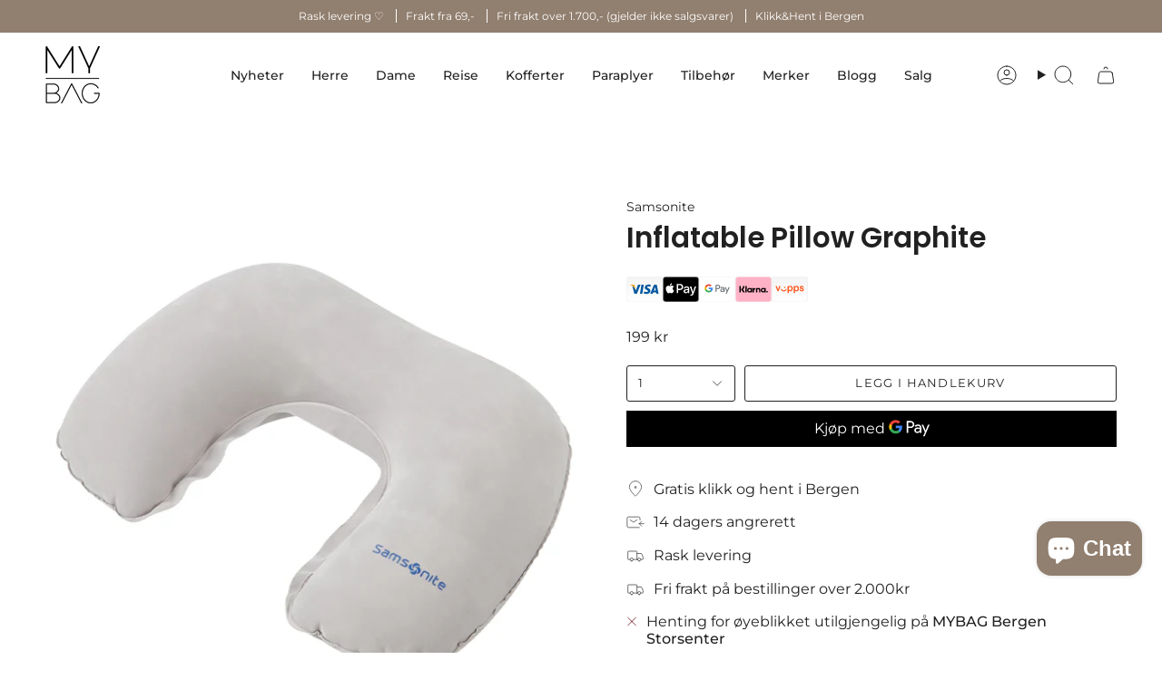

--- FILE ---
content_type: text/html; charset=utf-8
request_url: https://mybag.no/variants/41680172777633/?section_id=api-pickup-availability
body_size: 529
content:
<div id="shopify-section-api-pickup-availability" class="shopify-section">
<div class="pickup__preview pickup__preview--primary"><svg aria-hidden="true" focusable="false" role="presentation" class="icon icon-cancel" viewBox="0 0 24 24"><path d="M6.758 17.243 12.001 12m5.243-5.243L12 12m0 0L6.758 6.757M12.001 12l5.243 5.243" stroke="currentColor" stroke-linecap="round" stroke-linejoin="round"/></svg><div class="pickup__info"><p class="pickup__info__text">Henting for øyeblikket utilgjengelig på <strong>MYBAG Bergen Storsenter</strong></p><button id="ShowPickupAvailabilityDrawer" class="pickup__button text-link small" aria-haspopup="dialog" data-popup-open>
            Sjekk tilgjengelighet i andre butikker
          </button></div>
  </div>

  <dialog class="drawer" aria-modal="true" aria-labelledby="PickupAvailabilityHeading" data-pickup-drawer data-scroll-lock-required>
    <form method="dialog">
      <button class="visually-hidden no-js" aria-label="Lukk"></button>
    </form>

    <div class="drawer__inner" data-scroll-lock-scrollable>
      <div class="drawer__head">
        <h3 class="caps" id="PickupAvailabilityHeading">Hentevalg</h3>

        <button type="button" class="drawer__close" data-popup-close autofocus aria-label="Lukk"><svg aria-hidden="true" focusable="false" role="presentation" class="icon icon-cancel" viewBox="0 0 24 24"><path d="M6.758 17.243 12.001 12m5.243-5.243L12 12m0 0L6.758 6.757M12.001 12l5.243 5.243" stroke="currentColor" stroke-linecap="round" stroke-linejoin="round"/></svg></button>
      </div>

      <div class="drawer__body" data-pickup-drawer-body data-scroll-lock-scrollable>
        <div class="pickup__product__wrap">
          <p class="pickup__product__title">Inflatable Pillow Graphite</p></div>

        <ul class="pickup__list" role="list" data-store-availability-drawer-content><li class="pickup__list__item">
              <p class="strong"><svg aria-hidden="true" focusable="false" role="presentation" class="icon icon-cancel" viewBox="0 0 24 24"><path d="M6.758 17.243 12.001 12m5.243-5.243L12 12m0 0L6.758 6.757M12.001 12l5.243 5.243" stroke="currentColor" stroke-linecap="round" stroke-linejoin="round"/></svg>MYBAG Bergen Storsenter
              </p><address class="pickup__address">
                <p>Strømgaten 8<br>5015 Bergen<br>Norge</p>
<p>+4746913320</p></address>
            </li><li class="pickup__list__item">
              <p class="strong"><svg aria-hidden="true" focusable="false" role="presentation" class="icon icon-check" viewBox="0 0 24 24"><path d="m5 13 4 4L19 7" stroke="#000" stroke-linecap="round" stroke-linejoin="round"/></svg>MYBAG Horisont
              </p><p class="small">
                  <em>Henting tilgjengelig, vanligvis klar på 24 timer</em>
                </p><address class="pickup__address">
                <p>Myrdalsvegen 8<br>5130 Nyborg<br>Norge</p>
<p>+4794836969</p></address>
            </li></ul>
      </div>
    </div>
  </dialog></div>

--- FILE ---
content_type: text/html; charset=utf-8
request_url: https://mybag.no/products/3918573-inflatable-pillow-graphite?section_id=api-product-grid-item
body_size: 627
content:
<div id="shopify-section-api-product-grid-item" class="shopify-section">

<div data-api-content>
<div class="grid-item product-item  product-item--centered product-item--outer-text  "
  id="product-item--api-product-grid-item-7293433151649"
  style="--swatch-size: var(--swatch-size-filters);"
  data-grid-item
>
  <div class="product-item__image" data-product-image>
    <a class="product-link" href="/products/3918573-inflatable-pillow-graphite" aria-label="Inflatable Pillow Graphite" data-product-link="/products/3918573-inflatable-pillow-graphite"><div class="product-item__bg" data-product-image-default><figure class="image-wrapper image-wrapper--cover lazy-image lazy-image--backfill is-loading" style="--aspect-ratio: 1;" data-aos="img-in"
  data-aos-delay="||itemAnimationDelay||"
  data-aos-duration="800"
  data-aos-anchor="||itemAnimationAnchor||"
  data-aos-easing="ease-out-quart"><img src="//mybag.no/cdn/shop/files/90e55b13-a991-413f-83e7-d83b566c3544.png?crop=center&amp;height=600&amp;v=1741865105&amp;width=600" alt="" width="600" height="600" loading="eager" srcset="//mybag.no/cdn/shop/files/90e55b13-a991-413f-83e7-d83b566c3544.png?v=1741865105&amp;width=136 136w, //mybag.no/cdn/shop/files/90e55b13-a991-413f-83e7-d83b566c3544.png?v=1741865105&amp;width=160 160w, //mybag.no/cdn/shop/files/90e55b13-a991-413f-83e7-d83b566c3544.png?v=1741865105&amp;width=180 180w, //mybag.no/cdn/shop/files/90e55b13-a991-413f-83e7-d83b566c3544.png?v=1741865105&amp;width=220 220w, //mybag.no/cdn/shop/files/90e55b13-a991-413f-83e7-d83b566c3544.png?v=1741865105&amp;width=254 254w, //mybag.no/cdn/shop/files/90e55b13-a991-413f-83e7-d83b566c3544.png?v=1741865105&amp;width=284 284w, //mybag.no/cdn/shop/files/90e55b13-a991-413f-83e7-d83b566c3544.png?v=1741865105&amp;width=292 292w, //mybag.no/cdn/shop/files/90e55b13-a991-413f-83e7-d83b566c3544.png?v=1741865105&amp;width=320 320w, //mybag.no/cdn/shop/files/90e55b13-a991-413f-83e7-d83b566c3544.png?v=1741865105&amp;width=480 480w, //mybag.no/cdn/shop/files/90e55b13-a991-413f-83e7-d83b566c3544.png?v=1741865105&amp;width=528 528w, //mybag.no/cdn/shop/files/90e55b13-a991-413f-83e7-d83b566c3544.png?v=1741865105&amp;width=600 600w" sizes="(min-width: 1400px) calc(100vw / 4 - 32px), (min-width: 750px) calc(100vw / 2 - 22px), (min-width: 480px) calc(100vw / 2 - 16px), calc(100vw / 1)" fetchpriority="high" class=" is-loading ">
</figure>

&nbsp;</div></a>

    
  </div>

  <div class="product-information" data-product-information>
    <div class="product-item__info">
      <a class="product-link" href="/products/3918573-inflatable-pillow-graphite" data-product-link="/products/3918573-inflatable-pillow-graphite">
        <p class="product-item__title" style="font-weight: bold; font-size:1.05rem;">Samsonite</p>
        <p class="product-item__title">Inflatable Pillow Graphite</p>

        <div class="product-item__price__holder"><div class="product-item__price" data-product-price>
            
<span class="price">
  
    <span class="new-price">
      
199 kr
</span>
  
</span>


          </div>
        </div>
      </a></div>
  </div>
</div></div></div>

--- FILE ---
content_type: image/svg+xml
request_url: https://cdn.shopify.com/s/files/1/0266/9251/7932/files/google-pay.svg?v=1762475207
body_size: 210
content:
<svg viewBox="0 0 800 553.329" version="1.1" height="553.329" width="800" xmlns="http://www.w3.org/2000/svg" id="Layer_1">
  
  <defs>
    <style>
      .st0 {
        fill: #ea4335;
      }

      .st0, .st1, .st2, .st3, .st4 {
        fill-rule: evenodd;
      }

      .st1 {
        fill: #34a853;
      }

      .st2 {
        fill: #5f6368;
      }

      .st5 {
        fill: #fff;
        stroke: #f3f3f3;
        stroke-miterlimit: 55.172;
        stroke-width: 13.793px;
      }

      .st3 {
        fill: #fbbc04;
      }

      .st4 {
        fill: #4285f4;
      }
    </style>
  </defs>
  <rect ry="48.276" rx="48.276" height="537.931" width="786.207" y="7.704" x="6.897" class="st5"></rect>
  <path d="M385.068,333.472v-62.234h33.661c13.877.008,25.541-4.352,34.989-13.081,9.549-8.286,14.887-20.197,14.615-32.612.189-12.348-5.139-24.171-14.615-32.43-9.366-8.777-21.961-13.566-34.989-13.302h-54.033v153.661h20.372ZM385.068,252.368v-53.651h34.167c7.615-.208,14.956,2.761,20.159,8.153,5.234,4.931,8.188,11.703,8.188,18.777s-2.953,13.847-8.188,18.777c-5.268,5.279-12.585,8.163-20.159,7.945h-34.167Z" class="st2"></path>
  <path d="M550.939,236.602c-8.715-7.799-20.6-11.697-35.659-11.697-19.343,0-33.952,6.865-43.822,20.597l17.945,10.949c6.63-9.302,15.636-13.953,27.017-13.953,7.255-.081,14.277,2.488,19.665,7.197,5.371,4.303,8.461,10.719,8.415,17.472v4.512c-7.829-4.291-17.792-6.437-29.89-6.437-14.172.017-25.502,3.237-33.989,9.662-8.487,6.423-12.731,15.076-12.731,25.954-.185,9.906,4.251,19.366,12.073,25.748,8.047,6.866,18.048,10.299,30.003,10.299,14.004,0,25.223-6.008,33.661-18.023h.886v14.59h19.487v-64.797c.008-13.585-4.345-24.276-13.059-32.073ZM495.679,314.162c-4.268-2.981-6.785-7.777-6.757-12.874,0-5.726,2.771-10.494,8.352-14.418,5.526-3.866,12.426-5.799,20.702-5.799,11.364,0,20.222,2.451,26.574,7.356,0,8.288-3.374,15.509-10.123,21.665-6.079,5.89-14.32,9.206-22.917,9.219-5.731.103-11.324-1.714-15.83-5.149Z" class="st2"></path>
  <path d="M675.862,228.338l-68.029,151.479h-21.032l25.246-53.003-44.732-98.476h22.145l32.331,75.524h.443l31.446-75.524h22.183Z" class="st2"></path>
  <path d="M302.739,257.837c.008-6.015-.517-12.021-1.568-17.949h-85.923v33.999h49.212c-2.034,10.972-8.608,20.663-18.197,26.826v22.069h29.371c17.197-15.363,27.105-38.081,27.105-64.945Z" class="st4"></path>
  <path d="M215.248,344.102c24.588,0,45.29-7.823,60.386-21.309l-29.371-22.069c-8.174,5.37-18.702,8.434-31.015,8.434-23.764,0-43.935-15.521-51.148-36.439h-30.257v22.743c15.465,29.818,46.963,48.636,81.405,48.639Z" class="st1"></path>
  <path d="M164.101,272.722c-3.814-10.96-3.814-22.83,0-33.79v-22.743h-30.257c-12.935,24.939-12.935,54.338,0,79.277l30.257-22.743Z" class="st3"></path>
  <path d="M215.248,202.494c12.993-.207,25.548,4.55,34.952,13.241h0l26.004-25.196c-16.49-15.006-38.335-23.244-60.956-22.989-34.441.001-65.939,18.821-81.405,48.637l30.257,22.743c7.212-20.916,27.383-36.437,51.148-36.437Z" class="st0"></path>
</svg>